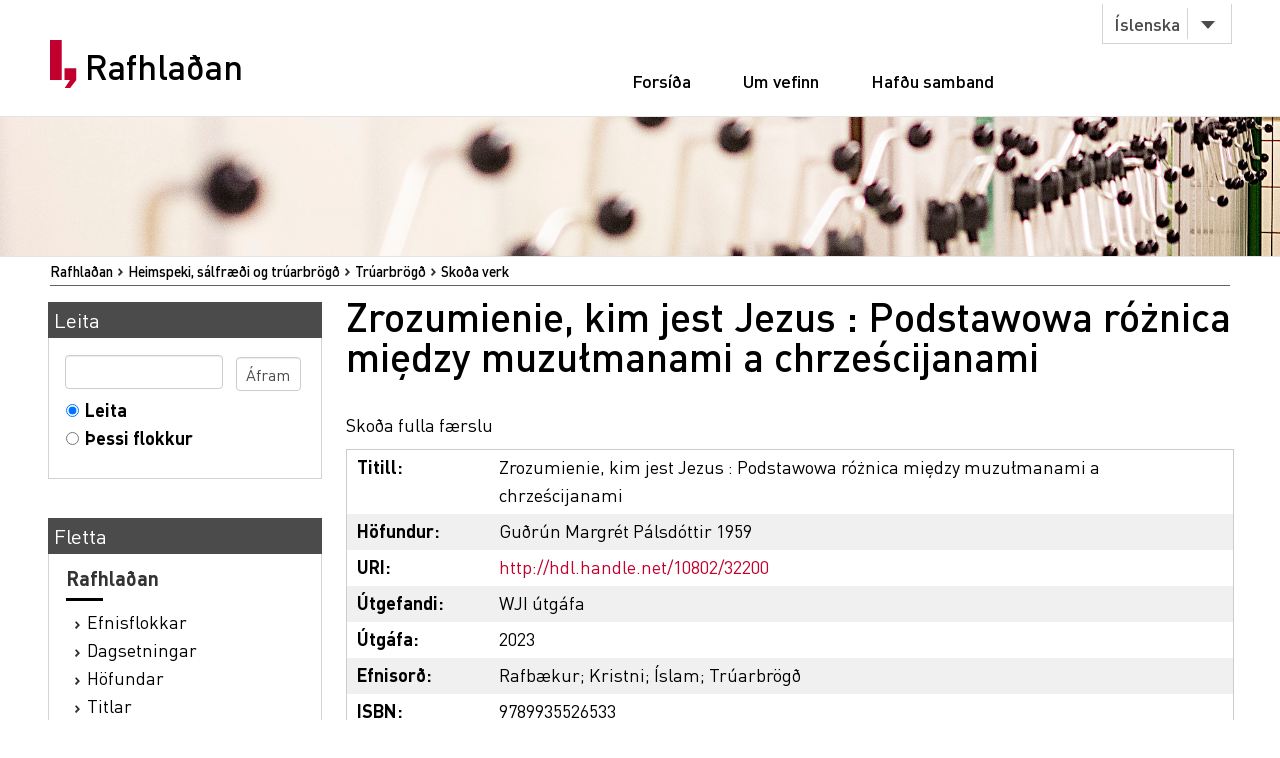

--- FILE ---
content_type: text/html;charset=utf-8
request_url: https://rafhladan.is/handle/10802/32200
body_size: 18621
content:
<?xml version="1.0" encoding="UTF-8"?>
<!DOCTYPE html PUBLIC "-//W3C//DTD XHTML 1.0 Strict//EN" "http://www.w3.org/TR/xhtml1/DTD/xhtml1-strict.dtd">
<html xmlns="http://www.w3.org/1999/xhtml">
<head>
<meta content="text/html; charset=UTF-8" http-equiv="Content-Type" />
<meta content="width=device-width, initial-scale=1" name="viewport" />
<meta name="Generator" content="DSpace 3.1" />
<link type="text/css" rel="stylesheet" media="screen" href="/themes/Lbs/lib/style.css?v=25" />
<link type="text/css" rel="stylesheet" media="screen" href="/themes/Lbs/lib/styles.css?v=25" />
<link type="text/css" rel="stylesheet" media="screen" href="/themes/Lbs/lib/jquery.autocomplete.css?v=25" />
<link type="application/opensearchdescription+xml" rel="search" href="https://rafhladan.is:443/description.xml" title="DSpace" />
<script type="text/javascript">
                        		// make selected language available to javascript
                        		var lbsLang = 'is';
                        
                                //Clear default text of emty text areas on focus
                                function tFocus(element)
                                {
                                        if (element.value == ' '){element.value='';}
                                }
                                //Clear default text of emty text areas on submit
                                function tSubmit(form)
                                {
                                        var defaultedElements = document.getElementsByTagName("textarea");
                                        for (var i=0; i != defaultedElements.length; i++){
                                                if (defaultedElements[i].value == ' '){
                                                        defaultedElements[i].value='';}}
                                }
                                //Disable pressing 'enter' key to submit a form (otherwise pressing 'enter' causes a submission to start over)
                                function disableEnterKey(e)
                                {
                                     var key;
                                
                                     if(window.event)
                                          key = window.event.keyCode;     //Internet Explorer
                                     else
                                          key = e.which;     //Firefox and Netscape
                                
                                     if(key == 13)  //if "Enter" pressed, then disable!
                                          return false;
                                     else
                                          return true;
                                }
            </script>
<script type="text/javascript" src="/themes/Lbs/lib/jquery-2.2.4.min.js"> </script>
<script type="text/javascript" src="/themes/Lbs/lib/bootstrap.min.js"> </script>
<script type="text/javascript" src="/themes/Lbs/lib/scrollreveal.min.js"> </script>
<script type="text/javascript" src="/themes/Lbs/lib/jquery.matchHeight-min.js"> </script>
<script type="text/javascript" src="/themes/Lbs/lib/scripts.js"> </script>
<script type="text/javascript" src="/themes/Lbs/lib/jquery-ui.min.js?v=25"> </script>
<script type="text/javascript" src="/themes/Lbs/lib/helper.js?v=25"> </script>
<script type="text/javascript" src="/themes/Lbs/lib/audb.js?v=25"> </script>
<script type="text/javascript" src="/themes/Lbs/lib/audb-metadata.js?v=25"> </script>
<script type="text/javascript">
	var lbsDspaceBaseURL='https://rafhladan.is';
	var lbsAudbBaseURL='https://lykilskra.landsbokasafn.is';
	var lbsAudbSuggestSubjectEnabled=true;
	var lbsAudbSuggestSubjectMinChars='2';
	var lbsAudbSuggestSubjectSearchMode='STARTS_WITH';
	var lbsAudbSuggestSubjectMaxResults='20';
	var lbsAudbSuggestSubjectPreferedTermsOnly=true;
	var lbsAudbVerifySubjectEnabled=true;
	var lbsAudbVerifySubjectIgnoreCase=false;
	var lbsAudbVerifySubjectPreferedTermsOnly=true;
	var lbsAudbSuggestAuthorEnabled=true;
	var lbsAudbSuggestAuthorMinChars='2';
	var lbsAudbSuggestAuthorSearchMode='STARTS_WITH';
	var lbsAudbSuggestAuthorMaxResults='20';
	var lbsAudbSuggestAuthorPreferedAuthorsOnly=true;
	var lbsAudbVerifyAuthorEnabled=true;
	var lbsAudbVerifyAuthorPreferedAuthorsOnly=true;
</script>

<script async="async" src="https://www.googletagmanager.com/gtag/js?id=G-Q6JSE7YK72"> </script>
<script>
				  window.dataLayer = window.dataLayer || [];
				  function gtag(){dataLayer.push(arguments);}
				  gtag('js', new Date());
				  gtag('config', 'G-Q6JSE7YK72');</script>
<script src="https://t.landsbokasafn.is/js/script.outbound-links.js" data-domain="rafhladan.is" defer="defer"> </script>
<title>Rafhlaðan - 
                Zrozumienie, kim jest Jezus : Podstawowa różnica między muzułmanami a chrześcijanami</title>
<link rel="schema.DCTERMS" href="http://purl.org/dc/terms/" />
<link rel="schema.DC" href="http://purl.org/dc/elements/1.1/" />
<meta name="DC.creator" content="Guðrún Margrét Pálsdóttir 1959" xml:lang="is" />
<meta name="DCTERMS.dateAccepted" content="2024-03-11T12:35:15Z" scheme="DCTERMS.W3CDTF" />
<meta name="DCTERMS.available" content="2024-03-11T12:35:15Z" scheme="DCTERMS.W3CDTF" />
<meta name="DCTERMS.issued" content="2023" scheme="DCTERMS.W3CDTF" />
<meta name="DC.identifier" content="9789935526533" />
<meta name="DC.identifier" content="9789935526526" />
<meta name="DC.identifier" content="http://hdl.handle.net/10802/32200" scheme="DCTERMS.URI" />
<meta name="DC.description" content="Á frummáli: The Understanding of Who Jesus Is : The Basic Difference Between Muslims and Christians" xml:lang="is" />
<meta name="DCTERMS.extent" content="1 rafrænt gagn (70 bls.)." xml:lang="is" />
<meta name="DC.language" content="pl" scheme="DCTERMS.RFC1766" />
<meta name="DC.publisher" content="WJI útgáfa" xml:lang="is" />
<meta name="DC.subject" content="Rafbækur" xml:lang="is" />
<meta name="DC.subject" content="Kristni" xml:lang="is" />
<meta name="DC.subject" content="Íslam" xml:lang="is" />
<meta name="DC.subject" content="Trúarbrögð" xml:lang="is" />
<meta name="DC.title" content="Zrozumienie, kim jest Jezus : Podstawowa różnica między muzułmanami a chrześcijanami" xml:lang="pl" />
<meta name="DCTERMS.alternative" content="The Understanding of Who Jesus Is : The Basic Difference Between Muslims and Christians" xml:lang="pl" />
<meta name="DC.type" content="Bók" xml:lang="is" />
<meta name="DC.identifier" content="991015864651206886" />

<meta content="2023" name="citation_date" />
<meta content="Guðrún Margrét Pálsdóttir 1959" name="citation_authors" />
<meta content="WJI útgáfa" name="citation_publisher" />
<meta content="https://rafhladan.is/handle/10802/32200" name="citation_abstract_html_url" />
<meta content="Zrozumienie, kim jest Jezus : Podstawowa różnica między muzułmanami a chrześcijanami" name="citation_title" />
<meta content="pl" name="citation_language" />
<meta content="9789935526533" name="citation_isbn" />
<meta content="https://rafhladan.is/bitstream/10802/32200/1/P%c3%b3lska%20Zrozumienie%2c%20kim%20jest%20Jezus%20-%20Gu%c3%b0r%c3%ban%20Margr%c3%a9t%20P%c3%a1lsd%c3%b3ttir.pdf" name="citation_pdf_url" />
<meta content="Rafbækur; Kristni; Íslam; Trúarbrögð; Bók" name="citation_keywords" />
<link type="image/x-icon" href="/themes/Lbs/images/favicon.ico" rel="shortcut icon" />
<link type="image/x-icon" href="/themes/Lbs/images/favicon.ico" rel="icon" />
</head>
<body>
<div id="wrapper">
<div style="z-index:5000;" id="header">
<div class="container">
<div class="row">
<div class="col-md-3 col-sm-4">
<strong class="logo type2">
<a href="/">
			                Rafhlaðan
		            	</a>
</strong>
</div>
<div class="col-md-9 col-sm-8">
<nav class="nav-bar">
<div class="tools">
<div class="lang">
<a class="btn btn-default btn-select" data-toggle="dropdown" href="#">
											Íslenska
										</a>
<ul class="dropdown-menu">
<li>
<a href="/?lbs-lang=en">
											English
										</a>
</li>
<li>
<a href="/?lbs-lang=is">
											Íslenska
										</a>
</li>
</ul>
</div>
</div>
<ul id="main-nav">
<li style="margin-left:5px;" class="">
<a href="/">Forsíða</a>
</li>
<li class="">
<a href="/?lbs-additional-page=about">Um vefinn</a>
</li>
<li class="">
<a href="/?lbs-additional-page=contact">Hafðu samband</a>
</li>
</ul>
</nav>
<span class="btn-menu visible-xs">
<span>menu</span>
</span>
</div>
</div>
</div>
</div>
<figure class="visual bg-img type2">
<img alt="#" src="/themes/Lbs/images/img-12.jpg" />
</figure>
<section class="">
<div class="container">
<div id="ds-header-trail">
<ul id="ds-trail">
<li class="ds-trail-link first-link ">
<a href="/">Rafhlaðan</a>
</li>
<li class="ds-trail-link ">
<a href="/handle/10802/3435">Heimspeki, sálfræði og trúarbrögð</a>
</li>
<li class="ds-trail-link ">
<a href="/handle/10802/3439">Trúarbrögð</a>
</li>
<li class="ds-trail-link last-link">Skoða verk</li>
</ul>
</div>
<div class="row row-28">
<div id="ds-body">
<h1 class="ds-div-head">Zrozumienie, kim jest Jezus : Podstawowa różnica między muzułmanami a chrześcijanami</h1>
<div id="aspect_artifactbrowser_ItemViewer_div_item-view" class="ds-static-div primary">
<p class="ds-paragraph item-view-toggle item-view-toggle-top">
<a href="/handle/10802/32200?show=full">Skoða fulla færslu</a>
</p>
<!-- External Metadata URL: cocoon://metadata/handle/10802/32200/mets.xml?rightsMDTypes=METSRIGHTS-->
<table xmlns:oreatom="http://www.openarchives.org/ore/atom/" xmlns:ore="http://www.openarchives.org/ore/terms/" xmlns:atom="http://www.w3.org/2005/Atom" class="ds-includeSet-table">
<tr class="ds-table-row even">
<td>
<span class="bold">Titill: </span>
</td>
<td>
<span class="Z3988" title="ctx_ver=Z39.88-2004&amp;rft_val_fmt=info%3Aofi%2Ffmt%3Akev%3Amtx%3Adc&amp;rft_id=9789935526533&amp;rft_id=9789935526526&amp;rft_id=http%3A%2F%2Fhdl.handle.net%2F10802%2F32200&amp;rft_id=991015864651206886&amp;rfr_id=info%3Asid%2Fdspace.org%3Arepository&amp;rft.creator=Gu%C3%B0r%C3%BAn+Margr%C3%A9t+P%C3%A1lsd%C3%B3ttir+1959&amp;rft.date=2024-03-11T12%3A35%3A15Z&amp;rft.date=2024-03-11T12%3A35%3A15Z&amp;rft.date=2023&amp;rft.identifier=9789935526533&amp;rft.identifier=9789935526526&amp;rft.identifier=http%3A%2F%2Fhdl.handle.net%2F10802%2F32200&amp;rft.format=1+rafr%C3%A6nt+gagn+%2870+bls.%29.&amp;rft.language=pl&amp;rft.title=The+Understanding+of+Who+Jesus+Is+%3A+The+Basic+Difference+Between+Muslims+and+Christians&amp;rft.identifier=991015864651206886">Zrozumienie, kim jest Jezus : Podstawowa różnica między muzułmanami a chrześcijanami</span>Zrozumienie, kim jest Jezus : Podstawowa różnica między muzułmanami a chrześcijanami</td>
</tr>
<tr class="ds-table-row odd">
<td>
<span class="bold">Höfundur:</span>
</td>
<td>
<span>
<a class="black" href="/browse?type=author&amp;value=Guðrún Margrét Pálsdóttir 1959">Guðrún Margrét Pálsdóttir 1959</a>
</span>
</td>
</tr>
<tr class="ds-table-row even">
<td>
<span class="bold">URI:</span>
</td>
<td>
<a href="http://hdl.handle.net/10802/32200">http://hdl.handle.net/10802/32200</a>
</td>
</tr>
<tr class="ds-table-row odd">
<td>
<span class="bold">Útgefandi:</span>
</td>
<td>
<a class="black" href="/browse?type=publisher&amp;value=WJI útgáfa">WJI útgáfa</a>
</td>
</tr>
<tr class="ds-table-row even">
<td>
<span class="bold">Útgáfa:</span>
</td>
<td>2023</td>
</tr>
<tr class="ds-table-row odd">
<td>
<span class="bold">Efnisorð:
	                	</span>
</td>
<td>
<a class="black" href="/browse?type=subject&amp;value=Rafbækur">Rafbækur</a>; <a class="black" href="/browse?type=subject&amp;value=Kristni">Kristni</a>; <a class="black" href="/browse?type=subject&amp;value=Íslam">Íslam</a>; <a class="black" href="/browse?type=subject&amp;value=Trúarbrögð">Trúarbrögð</a>
</td>
</tr>
<tr class="ds-table-row even">
<td>
<span class="bold">ISBN:</span>
</td>
<td>9789935526533<br />9789935526526</td>
</tr>
<tr class="ds-table-row odd">
<td>
<span class="bold">Tungumál:</span>
</td>
<td>
              			Pólska
              		</td>
</tr>
<tr class="ds-table-row even">
<td>
<span class="bold">Tegund:</span>
</td>
<td>Bók</td>
</tr>
<tr class="ds-table-row odd">
<td>
<span class="bold">Gegnir ID:</span>
</td>
<td>
<a class="black" href="https://leitir.is/discovery/fulldisplay?vid=354ILC_NETWORK:10000_UNION&amp;context=L&amp;docid=alma991015864651206886">991015864651206886</a>
</td>
</tr>
<tr class="ds-table-row even">
<td>
<span class="bold">Athugasemdir:</span>
</td>
<td>Á frummáli: The Understanding of Who Jesus Is : The Basic Difference Between Muslims and Christians</td>
</tr>
</table>
<span xmlns:oreatom="http://www.openarchives.org/ore/atom/" xmlns:ore="http://www.openarchives.org/ore/terms/" xmlns:atom="http://www.w3.org/2005/Atom" class="Z3988" title="ctx_ver=Z39.88-2004&amp;rft_val_fmt=info%3Aofi%2Ffmt%3Akev%3Amtx%3Adc&amp;rft_id=9789935526533&amp;rft_id=9789935526526&amp;rft_id=http%3A%2F%2Fhdl.handle.net%2F10802%2F32200&amp;rft_id=991015864651206886&amp;rfr_id=info%3Asid%2Fdspace.org%3Arepository&amp;rft.creator=Gu%C3%B0r%C3%BAn+Margr%C3%A9t+P%C3%A1lsd%C3%B3ttir+1959&amp;rft.date=2024-03-11T12%3A35%3A15Z&amp;rft.date=2024-03-11T12%3A35%3A15Z&amp;rft.date=2023&amp;rft.identifier=9789935526533&amp;rft.identifier=9789935526526&amp;rft.identifier=http%3A%2F%2Fhdl.handle.net%2F10802%2F32200&amp;rft.format=1+rafr%C3%A6nt+gagn+%2870+bls.%29.&amp;rft.language=pl&amp;rft.title=The+Understanding+of+Who+Jesus+Is+%3A+The+Basic+Difference+Between+Muslims+and+Christians&amp;rft.identifier=991015864651206886">
	    ﻿ 
        </span>
<h2>Skrár</h2>
<table class="ds-table file-list">
<tr class="ds-table-header-row">
<th>Skrá</th>
<th>Stærð</th>
<th>Skráartegund</th>
<th>Skoða</th>
<th>Lýsing</th>
</tr>
<tr class="ds-table-row odd ">
<td>
<a href="/bitstream/handle/10802/32200/P%c3%b3lska%20Zrozumienie%2c%20kim%20jest%20Jezus%20-%20Gu%c3%b0r%c3%ban%20Margr%c3%a9t%20P%c3%a1lsd%c3%b3ttir.pdf?sequence=1" title="Pólska Zrozumienie, kim jest Jezus - Guðrún Margrét Pálsdóttir.pdf">Pólska Zrozumie ... rún Margrét Pálsdóttir.pdf</a>
</td>
<td>1.526Mb</td>
<td>PDF</td>
<td>
<a href="/bitstream/handle/10802/32200/P%c3%b3lska%20Zrozumienie%2c%20kim%20jest%20Jezus%20-%20Gu%c3%b0r%c3%ban%20Margr%c3%a9t%20P%c3%a1lsd%c3%b3ttir.pdf?sequence=1">Skoða/<wbr />Opna</a>
</td>
<td>Heildartexti</td>
</tr>
</table>
<h3 class="ds-list-head">Þetta verk birtist í eftirfarandi flokki:</h3>
<ul class="ds-referenceSet-list">
<!-- External Metadata URL: cocoon://metadata/handle/10802/3439/mets.xml-->
<li>
<a href="/handle/10802/3439">Trúarbrögð</a> [191]</li>
</ul>
<p class="ds-paragraph item-view-toggle item-view-toggle-bottom">
<a href="/handle/10802/32200?show=full">Skoða fulla færslu</a>
</p>
</div>
</div>
<div id="ds-options">
<h3 class="ds-option-set-head" id="ds-search-option-head">Leita</h3>
<div class="ds-option-set" id="ds-search-option">
<form method="post" id="ds-search-form" action="/discover">
<fieldset>
<input type="text" class="ds-text-field " name="query" />
<input value="Áfram" type="submit" name="submit" class="ds-button-field " onclick="&#10;                                    var radio = document.getElementById(&quot;ds-search-form-scope-container&quot;);&#10;                                    if (radio != undefined &amp;&amp; radio.checked)&#10;                                    {&#10;                                    var form = document.getElementById(&quot;ds-search-form&quot;);&#10;                                    form.action=&#10;                                &quot;/handle/&quot; + radio.value + &quot;/discover&quot; ; &#10;                                    }&#10;                                " />
<label>
<input checked="checked" value="" name="scope" type="radio" id="ds-search-form-scope-all" />Leita</label>
<br />
<label>
<input name="scope" type="radio" id="ds-search-form-scope-container" value="10802/3439" />Þessi flokkur</label>
</fieldset>
</form>
</div>
<h3 class="ds-option-set-head">Fletta</h3>
<div id="aspect_viewArtifacts_Navigation_list_browse" class="ds-option-set">
<ul class="ds-options-list">
<li>
<h4 class="ds-sublist-head">Rafhlaðan</h4>
<ul class="ds-simple-list">
<li>
<a href="/community-list">Efnisflokkar</a>
</li>
<li>
<a href="/browse?type=dateissued">Dagsetningar</a>
</li>
<li>
<a href="/browse?type=author">Höfundar</a>
</li>
<li>
<a href="/browse?type=title">Titlar</a>
</li>
<li>
<a href="/browse?type=subject">Efnisorð</a>
</li>
<li>
<a href="/browse?type=publisher">Útgefendur</a>
</li>
</ul>
</li>
<li>
<h4 class="ds-sublist-head">Þessi undirflokkur</h4>
<ul class="ds-simple-list">
<li>
<a href="/handle/10802/3439/browse?type=dateissued">Dagsetningar</a>
</li>
<li>
<a href="/handle/10802/3439/browse?type=author">Höfundar</a>
</li>
<li>
<a href="/handle/10802/3439/browse?type=title">Titlar</a>
</li>
<li>
<a href="/handle/10802/3439/browse?type=subject">Efnisorð</a>
</li>
<li>
<a href="/handle/10802/3439/browse?type=publisher">Útgefendur</a>
</li>
</ul>
</li>
</ul>
</div>
</div>

<div style="clear:left;background-color:white;">
		                    	 
		                    </div>
</div>
</div>
</section>
<footer id="footer">
<div class="container">
<div class="row row-56">
<div class="col-md-4 col-sm-6 col-xs-12">
<div class="head">
<h3>Rafhlaðan.is</h3>
</div>
<ul class="footer-nav">
<li>
<a href="/">Forsíða</a>
</li>
<li>
<a href="/?lbs-additional-page=about">Um vefinn</a>
</li>
<li>
<a href="/?lbs-additional-page=contact">Hafðu samband</a>
</li>
</ul>
</div>
<div class="col-md-4 hidden-sm hidden-xs">
<div class="head">
<h4>Skyldir vefir</h4>
</div>
<ul class="footer-nav">
<li>
<a href="https://skil.landsbokasafn.is">Rafræn skil</a>
</li>
<li>
<a href="https://leitir.is">Leitir.is</a>
</li>
<li>
<a class="see-more" href="https://landsbokasafn.is/index.php/vefir-safnsins">Sjá fleiri</a>
</li>
</ul>
</div>
<div class="col-md-4 col-sm-6 col-xs-12">
<div class="head">
<figure class="logo">
<a href="https://landsbokasafn.is">
<img alt="Landsbókasafn Íslands Háskólabókasafn" src="/themes/Lbs/images/logo-footer.png" />
</a>
</figure>
</div>
<address>Arngrímsgötu 3. 107 Reykjavík</address>
<p>
<strong>
<a href="tel:+3545255600">Sími / tel: + 354 525 5600</a>
</strong>
</p>
<p>
<strong>
<span data-len="landsbokasafn.is" data-notandi="rafhladan" class="tpostur">rafhladan (hjá) landsbokasafn.is</span>
</strong>
</p>
</div>
</div>
</div>
</footer>
</div>
</body>
</html>
